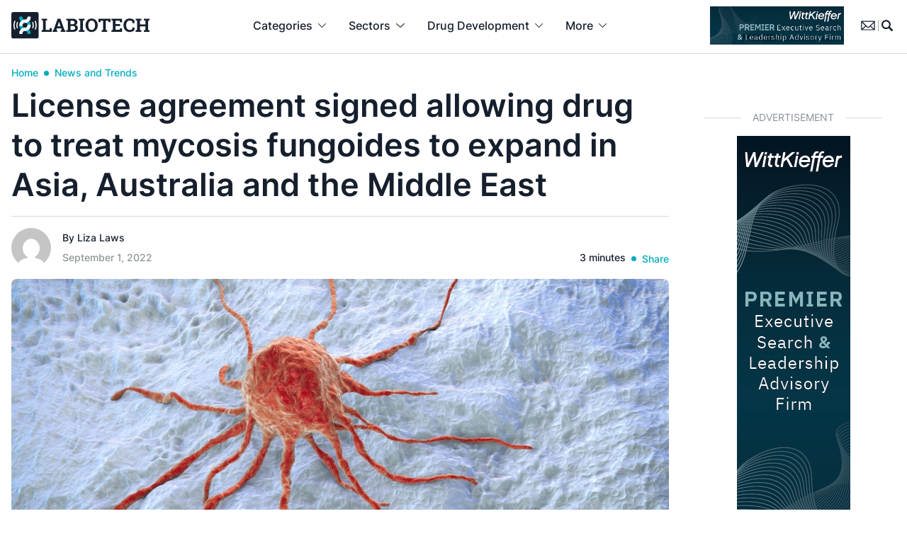

--- FILE ---
content_type: text/html; charset=utf-8
request_url: https://www.google.com/recaptcha/api2/anchor?ar=1&k=6Lctlk4qAAAAAKll71Ha-ZELEdrT0RdkBARGaY76&co=aHR0cHM6Ly93d3cubGFiaW90ZWNoLmV1OjQ0Mw..&hl=en&v=PoyoqOPhxBO7pBk68S4YbpHZ&size=invisible&anchor-ms=20000&execute-ms=30000&cb=4928oukl6v1u
body_size: 48773
content:
<!DOCTYPE HTML><html dir="ltr" lang="en"><head><meta http-equiv="Content-Type" content="text/html; charset=UTF-8">
<meta http-equiv="X-UA-Compatible" content="IE=edge">
<title>reCAPTCHA</title>
<style type="text/css">
/* cyrillic-ext */
@font-face {
  font-family: 'Roboto';
  font-style: normal;
  font-weight: 400;
  font-stretch: 100%;
  src: url(//fonts.gstatic.com/s/roboto/v48/KFO7CnqEu92Fr1ME7kSn66aGLdTylUAMa3GUBHMdazTgWw.woff2) format('woff2');
  unicode-range: U+0460-052F, U+1C80-1C8A, U+20B4, U+2DE0-2DFF, U+A640-A69F, U+FE2E-FE2F;
}
/* cyrillic */
@font-face {
  font-family: 'Roboto';
  font-style: normal;
  font-weight: 400;
  font-stretch: 100%;
  src: url(//fonts.gstatic.com/s/roboto/v48/KFO7CnqEu92Fr1ME7kSn66aGLdTylUAMa3iUBHMdazTgWw.woff2) format('woff2');
  unicode-range: U+0301, U+0400-045F, U+0490-0491, U+04B0-04B1, U+2116;
}
/* greek-ext */
@font-face {
  font-family: 'Roboto';
  font-style: normal;
  font-weight: 400;
  font-stretch: 100%;
  src: url(//fonts.gstatic.com/s/roboto/v48/KFO7CnqEu92Fr1ME7kSn66aGLdTylUAMa3CUBHMdazTgWw.woff2) format('woff2');
  unicode-range: U+1F00-1FFF;
}
/* greek */
@font-face {
  font-family: 'Roboto';
  font-style: normal;
  font-weight: 400;
  font-stretch: 100%;
  src: url(//fonts.gstatic.com/s/roboto/v48/KFO7CnqEu92Fr1ME7kSn66aGLdTylUAMa3-UBHMdazTgWw.woff2) format('woff2');
  unicode-range: U+0370-0377, U+037A-037F, U+0384-038A, U+038C, U+038E-03A1, U+03A3-03FF;
}
/* math */
@font-face {
  font-family: 'Roboto';
  font-style: normal;
  font-weight: 400;
  font-stretch: 100%;
  src: url(//fonts.gstatic.com/s/roboto/v48/KFO7CnqEu92Fr1ME7kSn66aGLdTylUAMawCUBHMdazTgWw.woff2) format('woff2');
  unicode-range: U+0302-0303, U+0305, U+0307-0308, U+0310, U+0312, U+0315, U+031A, U+0326-0327, U+032C, U+032F-0330, U+0332-0333, U+0338, U+033A, U+0346, U+034D, U+0391-03A1, U+03A3-03A9, U+03B1-03C9, U+03D1, U+03D5-03D6, U+03F0-03F1, U+03F4-03F5, U+2016-2017, U+2034-2038, U+203C, U+2040, U+2043, U+2047, U+2050, U+2057, U+205F, U+2070-2071, U+2074-208E, U+2090-209C, U+20D0-20DC, U+20E1, U+20E5-20EF, U+2100-2112, U+2114-2115, U+2117-2121, U+2123-214F, U+2190, U+2192, U+2194-21AE, U+21B0-21E5, U+21F1-21F2, U+21F4-2211, U+2213-2214, U+2216-22FF, U+2308-230B, U+2310, U+2319, U+231C-2321, U+2336-237A, U+237C, U+2395, U+239B-23B7, U+23D0, U+23DC-23E1, U+2474-2475, U+25AF, U+25B3, U+25B7, U+25BD, U+25C1, U+25CA, U+25CC, U+25FB, U+266D-266F, U+27C0-27FF, U+2900-2AFF, U+2B0E-2B11, U+2B30-2B4C, U+2BFE, U+3030, U+FF5B, U+FF5D, U+1D400-1D7FF, U+1EE00-1EEFF;
}
/* symbols */
@font-face {
  font-family: 'Roboto';
  font-style: normal;
  font-weight: 400;
  font-stretch: 100%;
  src: url(//fonts.gstatic.com/s/roboto/v48/KFO7CnqEu92Fr1ME7kSn66aGLdTylUAMaxKUBHMdazTgWw.woff2) format('woff2');
  unicode-range: U+0001-000C, U+000E-001F, U+007F-009F, U+20DD-20E0, U+20E2-20E4, U+2150-218F, U+2190, U+2192, U+2194-2199, U+21AF, U+21E6-21F0, U+21F3, U+2218-2219, U+2299, U+22C4-22C6, U+2300-243F, U+2440-244A, U+2460-24FF, U+25A0-27BF, U+2800-28FF, U+2921-2922, U+2981, U+29BF, U+29EB, U+2B00-2BFF, U+4DC0-4DFF, U+FFF9-FFFB, U+10140-1018E, U+10190-1019C, U+101A0, U+101D0-101FD, U+102E0-102FB, U+10E60-10E7E, U+1D2C0-1D2D3, U+1D2E0-1D37F, U+1F000-1F0FF, U+1F100-1F1AD, U+1F1E6-1F1FF, U+1F30D-1F30F, U+1F315, U+1F31C, U+1F31E, U+1F320-1F32C, U+1F336, U+1F378, U+1F37D, U+1F382, U+1F393-1F39F, U+1F3A7-1F3A8, U+1F3AC-1F3AF, U+1F3C2, U+1F3C4-1F3C6, U+1F3CA-1F3CE, U+1F3D4-1F3E0, U+1F3ED, U+1F3F1-1F3F3, U+1F3F5-1F3F7, U+1F408, U+1F415, U+1F41F, U+1F426, U+1F43F, U+1F441-1F442, U+1F444, U+1F446-1F449, U+1F44C-1F44E, U+1F453, U+1F46A, U+1F47D, U+1F4A3, U+1F4B0, U+1F4B3, U+1F4B9, U+1F4BB, U+1F4BF, U+1F4C8-1F4CB, U+1F4D6, U+1F4DA, U+1F4DF, U+1F4E3-1F4E6, U+1F4EA-1F4ED, U+1F4F7, U+1F4F9-1F4FB, U+1F4FD-1F4FE, U+1F503, U+1F507-1F50B, U+1F50D, U+1F512-1F513, U+1F53E-1F54A, U+1F54F-1F5FA, U+1F610, U+1F650-1F67F, U+1F687, U+1F68D, U+1F691, U+1F694, U+1F698, U+1F6AD, U+1F6B2, U+1F6B9-1F6BA, U+1F6BC, U+1F6C6-1F6CF, U+1F6D3-1F6D7, U+1F6E0-1F6EA, U+1F6F0-1F6F3, U+1F6F7-1F6FC, U+1F700-1F7FF, U+1F800-1F80B, U+1F810-1F847, U+1F850-1F859, U+1F860-1F887, U+1F890-1F8AD, U+1F8B0-1F8BB, U+1F8C0-1F8C1, U+1F900-1F90B, U+1F93B, U+1F946, U+1F984, U+1F996, U+1F9E9, U+1FA00-1FA6F, U+1FA70-1FA7C, U+1FA80-1FA89, U+1FA8F-1FAC6, U+1FACE-1FADC, U+1FADF-1FAE9, U+1FAF0-1FAF8, U+1FB00-1FBFF;
}
/* vietnamese */
@font-face {
  font-family: 'Roboto';
  font-style: normal;
  font-weight: 400;
  font-stretch: 100%;
  src: url(//fonts.gstatic.com/s/roboto/v48/KFO7CnqEu92Fr1ME7kSn66aGLdTylUAMa3OUBHMdazTgWw.woff2) format('woff2');
  unicode-range: U+0102-0103, U+0110-0111, U+0128-0129, U+0168-0169, U+01A0-01A1, U+01AF-01B0, U+0300-0301, U+0303-0304, U+0308-0309, U+0323, U+0329, U+1EA0-1EF9, U+20AB;
}
/* latin-ext */
@font-face {
  font-family: 'Roboto';
  font-style: normal;
  font-weight: 400;
  font-stretch: 100%;
  src: url(//fonts.gstatic.com/s/roboto/v48/KFO7CnqEu92Fr1ME7kSn66aGLdTylUAMa3KUBHMdazTgWw.woff2) format('woff2');
  unicode-range: U+0100-02BA, U+02BD-02C5, U+02C7-02CC, U+02CE-02D7, U+02DD-02FF, U+0304, U+0308, U+0329, U+1D00-1DBF, U+1E00-1E9F, U+1EF2-1EFF, U+2020, U+20A0-20AB, U+20AD-20C0, U+2113, U+2C60-2C7F, U+A720-A7FF;
}
/* latin */
@font-face {
  font-family: 'Roboto';
  font-style: normal;
  font-weight: 400;
  font-stretch: 100%;
  src: url(//fonts.gstatic.com/s/roboto/v48/KFO7CnqEu92Fr1ME7kSn66aGLdTylUAMa3yUBHMdazQ.woff2) format('woff2');
  unicode-range: U+0000-00FF, U+0131, U+0152-0153, U+02BB-02BC, U+02C6, U+02DA, U+02DC, U+0304, U+0308, U+0329, U+2000-206F, U+20AC, U+2122, U+2191, U+2193, U+2212, U+2215, U+FEFF, U+FFFD;
}
/* cyrillic-ext */
@font-face {
  font-family: 'Roboto';
  font-style: normal;
  font-weight: 500;
  font-stretch: 100%;
  src: url(//fonts.gstatic.com/s/roboto/v48/KFO7CnqEu92Fr1ME7kSn66aGLdTylUAMa3GUBHMdazTgWw.woff2) format('woff2');
  unicode-range: U+0460-052F, U+1C80-1C8A, U+20B4, U+2DE0-2DFF, U+A640-A69F, U+FE2E-FE2F;
}
/* cyrillic */
@font-face {
  font-family: 'Roboto';
  font-style: normal;
  font-weight: 500;
  font-stretch: 100%;
  src: url(//fonts.gstatic.com/s/roboto/v48/KFO7CnqEu92Fr1ME7kSn66aGLdTylUAMa3iUBHMdazTgWw.woff2) format('woff2');
  unicode-range: U+0301, U+0400-045F, U+0490-0491, U+04B0-04B1, U+2116;
}
/* greek-ext */
@font-face {
  font-family: 'Roboto';
  font-style: normal;
  font-weight: 500;
  font-stretch: 100%;
  src: url(//fonts.gstatic.com/s/roboto/v48/KFO7CnqEu92Fr1ME7kSn66aGLdTylUAMa3CUBHMdazTgWw.woff2) format('woff2');
  unicode-range: U+1F00-1FFF;
}
/* greek */
@font-face {
  font-family: 'Roboto';
  font-style: normal;
  font-weight: 500;
  font-stretch: 100%;
  src: url(//fonts.gstatic.com/s/roboto/v48/KFO7CnqEu92Fr1ME7kSn66aGLdTylUAMa3-UBHMdazTgWw.woff2) format('woff2');
  unicode-range: U+0370-0377, U+037A-037F, U+0384-038A, U+038C, U+038E-03A1, U+03A3-03FF;
}
/* math */
@font-face {
  font-family: 'Roboto';
  font-style: normal;
  font-weight: 500;
  font-stretch: 100%;
  src: url(//fonts.gstatic.com/s/roboto/v48/KFO7CnqEu92Fr1ME7kSn66aGLdTylUAMawCUBHMdazTgWw.woff2) format('woff2');
  unicode-range: U+0302-0303, U+0305, U+0307-0308, U+0310, U+0312, U+0315, U+031A, U+0326-0327, U+032C, U+032F-0330, U+0332-0333, U+0338, U+033A, U+0346, U+034D, U+0391-03A1, U+03A3-03A9, U+03B1-03C9, U+03D1, U+03D5-03D6, U+03F0-03F1, U+03F4-03F5, U+2016-2017, U+2034-2038, U+203C, U+2040, U+2043, U+2047, U+2050, U+2057, U+205F, U+2070-2071, U+2074-208E, U+2090-209C, U+20D0-20DC, U+20E1, U+20E5-20EF, U+2100-2112, U+2114-2115, U+2117-2121, U+2123-214F, U+2190, U+2192, U+2194-21AE, U+21B0-21E5, U+21F1-21F2, U+21F4-2211, U+2213-2214, U+2216-22FF, U+2308-230B, U+2310, U+2319, U+231C-2321, U+2336-237A, U+237C, U+2395, U+239B-23B7, U+23D0, U+23DC-23E1, U+2474-2475, U+25AF, U+25B3, U+25B7, U+25BD, U+25C1, U+25CA, U+25CC, U+25FB, U+266D-266F, U+27C0-27FF, U+2900-2AFF, U+2B0E-2B11, U+2B30-2B4C, U+2BFE, U+3030, U+FF5B, U+FF5D, U+1D400-1D7FF, U+1EE00-1EEFF;
}
/* symbols */
@font-face {
  font-family: 'Roboto';
  font-style: normal;
  font-weight: 500;
  font-stretch: 100%;
  src: url(//fonts.gstatic.com/s/roboto/v48/KFO7CnqEu92Fr1ME7kSn66aGLdTylUAMaxKUBHMdazTgWw.woff2) format('woff2');
  unicode-range: U+0001-000C, U+000E-001F, U+007F-009F, U+20DD-20E0, U+20E2-20E4, U+2150-218F, U+2190, U+2192, U+2194-2199, U+21AF, U+21E6-21F0, U+21F3, U+2218-2219, U+2299, U+22C4-22C6, U+2300-243F, U+2440-244A, U+2460-24FF, U+25A0-27BF, U+2800-28FF, U+2921-2922, U+2981, U+29BF, U+29EB, U+2B00-2BFF, U+4DC0-4DFF, U+FFF9-FFFB, U+10140-1018E, U+10190-1019C, U+101A0, U+101D0-101FD, U+102E0-102FB, U+10E60-10E7E, U+1D2C0-1D2D3, U+1D2E0-1D37F, U+1F000-1F0FF, U+1F100-1F1AD, U+1F1E6-1F1FF, U+1F30D-1F30F, U+1F315, U+1F31C, U+1F31E, U+1F320-1F32C, U+1F336, U+1F378, U+1F37D, U+1F382, U+1F393-1F39F, U+1F3A7-1F3A8, U+1F3AC-1F3AF, U+1F3C2, U+1F3C4-1F3C6, U+1F3CA-1F3CE, U+1F3D4-1F3E0, U+1F3ED, U+1F3F1-1F3F3, U+1F3F5-1F3F7, U+1F408, U+1F415, U+1F41F, U+1F426, U+1F43F, U+1F441-1F442, U+1F444, U+1F446-1F449, U+1F44C-1F44E, U+1F453, U+1F46A, U+1F47D, U+1F4A3, U+1F4B0, U+1F4B3, U+1F4B9, U+1F4BB, U+1F4BF, U+1F4C8-1F4CB, U+1F4D6, U+1F4DA, U+1F4DF, U+1F4E3-1F4E6, U+1F4EA-1F4ED, U+1F4F7, U+1F4F9-1F4FB, U+1F4FD-1F4FE, U+1F503, U+1F507-1F50B, U+1F50D, U+1F512-1F513, U+1F53E-1F54A, U+1F54F-1F5FA, U+1F610, U+1F650-1F67F, U+1F687, U+1F68D, U+1F691, U+1F694, U+1F698, U+1F6AD, U+1F6B2, U+1F6B9-1F6BA, U+1F6BC, U+1F6C6-1F6CF, U+1F6D3-1F6D7, U+1F6E0-1F6EA, U+1F6F0-1F6F3, U+1F6F7-1F6FC, U+1F700-1F7FF, U+1F800-1F80B, U+1F810-1F847, U+1F850-1F859, U+1F860-1F887, U+1F890-1F8AD, U+1F8B0-1F8BB, U+1F8C0-1F8C1, U+1F900-1F90B, U+1F93B, U+1F946, U+1F984, U+1F996, U+1F9E9, U+1FA00-1FA6F, U+1FA70-1FA7C, U+1FA80-1FA89, U+1FA8F-1FAC6, U+1FACE-1FADC, U+1FADF-1FAE9, U+1FAF0-1FAF8, U+1FB00-1FBFF;
}
/* vietnamese */
@font-face {
  font-family: 'Roboto';
  font-style: normal;
  font-weight: 500;
  font-stretch: 100%;
  src: url(//fonts.gstatic.com/s/roboto/v48/KFO7CnqEu92Fr1ME7kSn66aGLdTylUAMa3OUBHMdazTgWw.woff2) format('woff2');
  unicode-range: U+0102-0103, U+0110-0111, U+0128-0129, U+0168-0169, U+01A0-01A1, U+01AF-01B0, U+0300-0301, U+0303-0304, U+0308-0309, U+0323, U+0329, U+1EA0-1EF9, U+20AB;
}
/* latin-ext */
@font-face {
  font-family: 'Roboto';
  font-style: normal;
  font-weight: 500;
  font-stretch: 100%;
  src: url(//fonts.gstatic.com/s/roboto/v48/KFO7CnqEu92Fr1ME7kSn66aGLdTylUAMa3KUBHMdazTgWw.woff2) format('woff2');
  unicode-range: U+0100-02BA, U+02BD-02C5, U+02C7-02CC, U+02CE-02D7, U+02DD-02FF, U+0304, U+0308, U+0329, U+1D00-1DBF, U+1E00-1E9F, U+1EF2-1EFF, U+2020, U+20A0-20AB, U+20AD-20C0, U+2113, U+2C60-2C7F, U+A720-A7FF;
}
/* latin */
@font-face {
  font-family: 'Roboto';
  font-style: normal;
  font-weight: 500;
  font-stretch: 100%;
  src: url(//fonts.gstatic.com/s/roboto/v48/KFO7CnqEu92Fr1ME7kSn66aGLdTylUAMa3yUBHMdazQ.woff2) format('woff2');
  unicode-range: U+0000-00FF, U+0131, U+0152-0153, U+02BB-02BC, U+02C6, U+02DA, U+02DC, U+0304, U+0308, U+0329, U+2000-206F, U+20AC, U+2122, U+2191, U+2193, U+2212, U+2215, U+FEFF, U+FFFD;
}
/* cyrillic-ext */
@font-face {
  font-family: 'Roboto';
  font-style: normal;
  font-weight: 900;
  font-stretch: 100%;
  src: url(//fonts.gstatic.com/s/roboto/v48/KFO7CnqEu92Fr1ME7kSn66aGLdTylUAMa3GUBHMdazTgWw.woff2) format('woff2');
  unicode-range: U+0460-052F, U+1C80-1C8A, U+20B4, U+2DE0-2DFF, U+A640-A69F, U+FE2E-FE2F;
}
/* cyrillic */
@font-face {
  font-family: 'Roboto';
  font-style: normal;
  font-weight: 900;
  font-stretch: 100%;
  src: url(//fonts.gstatic.com/s/roboto/v48/KFO7CnqEu92Fr1ME7kSn66aGLdTylUAMa3iUBHMdazTgWw.woff2) format('woff2');
  unicode-range: U+0301, U+0400-045F, U+0490-0491, U+04B0-04B1, U+2116;
}
/* greek-ext */
@font-face {
  font-family: 'Roboto';
  font-style: normal;
  font-weight: 900;
  font-stretch: 100%;
  src: url(//fonts.gstatic.com/s/roboto/v48/KFO7CnqEu92Fr1ME7kSn66aGLdTylUAMa3CUBHMdazTgWw.woff2) format('woff2');
  unicode-range: U+1F00-1FFF;
}
/* greek */
@font-face {
  font-family: 'Roboto';
  font-style: normal;
  font-weight: 900;
  font-stretch: 100%;
  src: url(//fonts.gstatic.com/s/roboto/v48/KFO7CnqEu92Fr1ME7kSn66aGLdTylUAMa3-UBHMdazTgWw.woff2) format('woff2');
  unicode-range: U+0370-0377, U+037A-037F, U+0384-038A, U+038C, U+038E-03A1, U+03A3-03FF;
}
/* math */
@font-face {
  font-family: 'Roboto';
  font-style: normal;
  font-weight: 900;
  font-stretch: 100%;
  src: url(//fonts.gstatic.com/s/roboto/v48/KFO7CnqEu92Fr1ME7kSn66aGLdTylUAMawCUBHMdazTgWw.woff2) format('woff2');
  unicode-range: U+0302-0303, U+0305, U+0307-0308, U+0310, U+0312, U+0315, U+031A, U+0326-0327, U+032C, U+032F-0330, U+0332-0333, U+0338, U+033A, U+0346, U+034D, U+0391-03A1, U+03A3-03A9, U+03B1-03C9, U+03D1, U+03D5-03D6, U+03F0-03F1, U+03F4-03F5, U+2016-2017, U+2034-2038, U+203C, U+2040, U+2043, U+2047, U+2050, U+2057, U+205F, U+2070-2071, U+2074-208E, U+2090-209C, U+20D0-20DC, U+20E1, U+20E5-20EF, U+2100-2112, U+2114-2115, U+2117-2121, U+2123-214F, U+2190, U+2192, U+2194-21AE, U+21B0-21E5, U+21F1-21F2, U+21F4-2211, U+2213-2214, U+2216-22FF, U+2308-230B, U+2310, U+2319, U+231C-2321, U+2336-237A, U+237C, U+2395, U+239B-23B7, U+23D0, U+23DC-23E1, U+2474-2475, U+25AF, U+25B3, U+25B7, U+25BD, U+25C1, U+25CA, U+25CC, U+25FB, U+266D-266F, U+27C0-27FF, U+2900-2AFF, U+2B0E-2B11, U+2B30-2B4C, U+2BFE, U+3030, U+FF5B, U+FF5D, U+1D400-1D7FF, U+1EE00-1EEFF;
}
/* symbols */
@font-face {
  font-family: 'Roboto';
  font-style: normal;
  font-weight: 900;
  font-stretch: 100%;
  src: url(//fonts.gstatic.com/s/roboto/v48/KFO7CnqEu92Fr1ME7kSn66aGLdTylUAMaxKUBHMdazTgWw.woff2) format('woff2');
  unicode-range: U+0001-000C, U+000E-001F, U+007F-009F, U+20DD-20E0, U+20E2-20E4, U+2150-218F, U+2190, U+2192, U+2194-2199, U+21AF, U+21E6-21F0, U+21F3, U+2218-2219, U+2299, U+22C4-22C6, U+2300-243F, U+2440-244A, U+2460-24FF, U+25A0-27BF, U+2800-28FF, U+2921-2922, U+2981, U+29BF, U+29EB, U+2B00-2BFF, U+4DC0-4DFF, U+FFF9-FFFB, U+10140-1018E, U+10190-1019C, U+101A0, U+101D0-101FD, U+102E0-102FB, U+10E60-10E7E, U+1D2C0-1D2D3, U+1D2E0-1D37F, U+1F000-1F0FF, U+1F100-1F1AD, U+1F1E6-1F1FF, U+1F30D-1F30F, U+1F315, U+1F31C, U+1F31E, U+1F320-1F32C, U+1F336, U+1F378, U+1F37D, U+1F382, U+1F393-1F39F, U+1F3A7-1F3A8, U+1F3AC-1F3AF, U+1F3C2, U+1F3C4-1F3C6, U+1F3CA-1F3CE, U+1F3D4-1F3E0, U+1F3ED, U+1F3F1-1F3F3, U+1F3F5-1F3F7, U+1F408, U+1F415, U+1F41F, U+1F426, U+1F43F, U+1F441-1F442, U+1F444, U+1F446-1F449, U+1F44C-1F44E, U+1F453, U+1F46A, U+1F47D, U+1F4A3, U+1F4B0, U+1F4B3, U+1F4B9, U+1F4BB, U+1F4BF, U+1F4C8-1F4CB, U+1F4D6, U+1F4DA, U+1F4DF, U+1F4E3-1F4E6, U+1F4EA-1F4ED, U+1F4F7, U+1F4F9-1F4FB, U+1F4FD-1F4FE, U+1F503, U+1F507-1F50B, U+1F50D, U+1F512-1F513, U+1F53E-1F54A, U+1F54F-1F5FA, U+1F610, U+1F650-1F67F, U+1F687, U+1F68D, U+1F691, U+1F694, U+1F698, U+1F6AD, U+1F6B2, U+1F6B9-1F6BA, U+1F6BC, U+1F6C6-1F6CF, U+1F6D3-1F6D7, U+1F6E0-1F6EA, U+1F6F0-1F6F3, U+1F6F7-1F6FC, U+1F700-1F7FF, U+1F800-1F80B, U+1F810-1F847, U+1F850-1F859, U+1F860-1F887, U+1F890-1F8AD, U+1F8B0-1F8BB, U+1F8C0-1F8C1, U+1F900-1F90B, U+1F93B, U+1F946, U+1F984, U+1F996, U+1F9E9, U+1FA00-1FA6F, U+1FA70-1FA7C, U+1FA80-1FA89, U+1FA8F-1FAC6, U+1FACE-1FADC, U+1FADF-1FAE9, U+1FAF0-1FAF8, U+1FB00-1FBFF;
}
/* vietnamese */
@font-face {
  font-family: 'Roboto';
  font-style: normal;
  font-weight: 900;
  font-stretch: 100%;
  src: url(//fonts.gstatic.com/s/roboto/v48/KFO7CnqEu92Fr1ME7kSn66aGLdTylUAMa3OUBHMdazTgWw.woff2) format('woff2');
  unicode-range: U+0102-0103, U+0110-0111, U+0128-0129, U+0168-0169, U+01A0-01A1, U+01AF-01B0, U+0300-0301, U+0303-0304, U+0308-0309, U+0323, U+0329, U+1EA0-1EF9, U+20AB;
}
/* latin-ext */
@font-face {
  font-family: 'Roboto';
  font-style: normal;
  font-weight: 900;
  font-stretch: 100%;
  src: url(//fonts.gstatic.com/s/roboto/v48/KFO7CnqEu92Fr1ME7kSn66aGLdTylUAMa3KUBHMdazTgWw.woff2) format('woff2');
  unicode-range: U+0100-02BA, U+02BD-02C5, U+02C7-02CC, U+02CE-02D7, U+02DD-02FF, U+0304, U+0308, U+0329, U+1D00-1DBF, U+1E00-1E9F, U+1EF2-1EFF, U+2020, U+20A0-20AB, U+20AD-20C0, U+2113, U+2C60-2C7F, U+A720-A7FF;
}
/* latin */
@font-face {
  font-family: 'Roboto';
  font-style: normal;
  font-weight: 900;
  font-stretch: 100%;
  src: url(//fonts.gstatic.com/s/roboto/v48/KFO7CnqEu92Fr1ME7kSn66aGLdTylUAMa3yUBHMdazQ.woff2) format('woff2');
  unicode-range: U+0000-00FF, U+0131, U+0152-0153, U+02BB-02BC, U+02C6, U+02DA, U+02DC, U+0304, U+0308, U+0329, U+2000-206F, U+20AC, U+2122, U+2191, U+2193, U+2212, U+2215, U+FEFF, U+FFFD;
}

</style>
<link rel="stylesheet" type="text/css" href="https://www.gstatic.com/recaptcha/releases/PoyoqOPhxBO7pBk68S4YbpHZ/styles__ltr.css">
<script nonce="4B1eHWlFOgK7LcnAPsoDPw" type="text/javascript">window['__recaptcha_api'] = 'https://www.google.com/recaptcha/api2/';</script>
<script type="text/javascript" src="https://www.gstatic.com/recaptcha/releases/PoyoqOPhxBO7pBk68S4YbpHZ/recaptcha__en.js" nonce="4B1eHWlFOgK7LcnAPsoDPw">
      
    </script></head>
<body><div id="rc-anchor-alert" class="rc-anchor-alert"></div>
<input type="hidden" id="recaptcha-token" value="[base64]">
<script type="text/javascript" nonce="4B1eHWlFOgK7LcnAPsoDPw">
      recaptcha.anchor.Main.init("[\x22ainput\x22,[\x22bgdata\x22,\x22\x22,\[base64]/[base64]/[base64]/bmV3IHJbeF0oY1swXSk6RT09Mj9uZXcgclt4XShjWzBdLGNbMV0pOkU9PTM/bmV3IHJbeF0oY1swXSxjWzFdLGNbMl0pOkU9PTQ/[base64]/[base64]/[base64]/[base64]/[base64]/[base64]/[base64]/[base64]\x22,\[base64]\\u003d\\u003d\x22,\x22QcORL8OCLcKvDyLDvMO7XFt+ASBDwolIBBFSHMKOwoJxeBZOw6E8w7vCqyLDuFFYwrt0bzrCjcKzwrE/M8OPwoohwpfDlk3CszhuPVfCsMKkC8OyJmrDqFPDlT02w7/ClEp2J8K7wqN8XA/DssOowovDsMO0w7DCpMOPb8OAHMKGe8O5ZMOrwo5EYMKMTywIwr3DpGrDuMKkf8OLw7geUsOlT8Odw6JEw703wr/CncKbahrDuzbCmQ4WwqTCqEXCrsOxZ8OWwqsfVsK2GSZqw6oMdMOJGiAWfW1bwr3CicKaw7nDk1gWR8KSwqVdIUTDkQ4NVMONcMKVwp9nwpFcw6F8wobDqcKbMsOnT8KxwobDj1nDmF06wqPCqMKQO8OcRsOHVcO7QcOAAMKASsO9MzFSVsOdOAtXFEM/[base64]/[base64]/DtXMCwonDk8KnwqTDncKKw79sMMORw5wVHcKuCVA4wpvDsSULUkYuBQHDmETDmx50cAXCoMOkw7djcMKrKDtJw5FkbMOgwrF2w5bCvDMWSMOdwod3d8KRwroLT1lnw4gvwoIEwrjDrsKcw5HDm1VEw5QPw7DDhh07fMOFwpx/ZsKPIkbChBrDsEoZUMKfTVzCoRJkJcKNOsKNw4/CuwTDqF4XwqEEwp1Bw7Nkw7vDnMO1w6/DvsKFfBfDuTA2U1p7FxIjwrpfwokVwq1Gw5tFFB7CtjvCn8K0wosVw7Niw4fCl0QAw4bCkDPDm8Kaw7XCvkrDqSrCqMOdFQVtM8OHw7BDwqjCtcOBwpEtwrZyw5sxSMOSwqXDq8KAJnrCkMOnwoolw5rDmQA8w6rDn8KaCEQzeSnCsDN9YMOFW2jDlsKQwqzCvT/Cm8OYw73Ch8KowpIwbsKUZ8K+EcOZwqrDgVJ2wpRXwo/Ct2kCKMKaZ8KGVijCsH0ZJsKVwpzDlsOrHhYGPU3Con/CvnbConQkO8OzRsOlV1nCuGTDqS3Dt2HDmMOIdcOCwqLChMOHwrV4NhbDj8OSMcOfwpHCs8KIAsK/RQ9teEDDlcOzD8O/[base64]/DjHEsw7TDmsK5wqNvPcOwf8KLN2zCm8OVJ8K7wqEZJ0c0RsKkw5JqwpdQP8K0AMKIw7TCuSDChcK2JcOTNSzDhcOvOsK2CMOMw55zwqzChMOACCw3N8KYMx4Yw5Vjw4tNQDMAZcKhcBx0e8KWNz/Cp0bCjMK1w61fw5HCgcKZw7PDjsK5X3gqw7VOV8K1XR/DkMKvwqYsbgp/wovClgLDrSQof8OHwpV3wotPTcKDYMKjw4fChkhqKAVoDk7DkXTDuyvDhMOdw5jDsMKEMcKLUW1kw53CmiQzRcKPw7jClxEsBV3DowZMwqgtAMKfCW/DusO+BsOibwF7MhYEFsK3Eg/Cg8Krw69+VSMLwqDCmxRcwoXDq8OIRiQVc0N9w4xpwo3CocOCw4fCqQPDtsODOMO9wpvCk3/CjXHDqzN1bcO1DwnDvMKsScOnwpdTw6vDmmjDiMKWwr9Iwqd7w7vCqj9iR8OnDHUVwrVew6kzwqTCsi45bsKbw4B7wrDDm8Ohw4TCljB6UXvDn8K2wpIiw7XCkA9McMOFL8KNw7Ncw7YrQQTDi8O2woDDmRJ9w5nCpGY/w4PDnW0NwoLDv2t8wrNHGB7CnUrDocKfwqTCv8K2wp9/w6LCrcKCe1rDvcKkVMK3wrhqwpkXw6/CqR0Wwp4MwqLDow5nw4rDhsObwo9pYBjDllABw6zCjG/DrlbCmcO5JcK1dcKMwrrCucKpwqnCmsKoM8K8wq/Dm8KJwrVnw4JRQBIEZ00MdMOhdg3Dp8KpVMK2w6lRKzVawqZ8LsO9IMK5acOOw5sewrpdM8OEwopPGcKrw5wiw7xLScKFScOMOsOCK0Rjwr/ChlrDqMK0wqbDrcK6ecKTT2YICnsmTnF1wpUzNVPDtsOawqwjLz8Ew54RDG3Cg8OXw6jChkDDscOmUcOWLMK3wpg0W8OmbH8MVFsPRhHDtC7DqsKCV8KLw5LCq8KHfwHChMKgaTTDnMK5AxoKDsKcYcO5wo7DmyLDrMKhw4/[base64]/VwN2L8Kiw6vDrMOBw7dJNsOVIcKpZ8OUc8OMwpRiw79Xw4nChhEAw53DlSN7wrPCp2xYw7HDpEZHWENedcKww7AzHcOQJsOuN8OlA8OkFk4RwpBoIBPDnMO7woTClX/CkXAmw6FTFcOUO8KywoDDs25Jc8OJw4DCrh11w5zCscOEwpNCw6jCs8K/JjbCuMOLajkEw7rCl8Odw7YGwpMww73DkgNdwqHDnEA8w4jDrMOSE8KzwqsHe8KGwpNww70Bw5nDt8Oaw6MwO8Khw4PCusKqw7pcwp3CsMOvw6zDjHfCjh83Dl7Dp2JLVx5sL8KEXcOAw6tNwoFFwoHCiSMEw6RIwo/[base64]/Cn8K8wprDhsOuDRVFahjDgGTCs8ORwqXCugsMwp7CuMOAHCvCuMK+c8ONEcOfwo/[base64]/DqsOzw4t0w4FmwrrDkgjCuMKXwoFAwrzDoizDlsO+SRQiByDDjcOJXXYJw5XCuVTCvsOdw793EWohwrVnccKiXMOXw6YJwoMjR8Knw43CncOTGMK+wpxFFzvDs1BLHsKFVTTClFwFwrLCpmMXw7tzI8K1fF/[base64]/wppwwrYyRhbDjkLCvS8rw4LDg8OTRcOMOUUawpI9woXChMKdwoLCrsKow6rCscKKwqFNwpc3Lip0wqd3NsKUw47DjTg6bDAkKMKZwpTDucO1C2/[base64]/CnMKHRsKfwrLDk1HDjUl+wrzCi8OCwonDtMO8LHHDmMOzw4E1XRDCrcKxNmJTSXXDq8KaTQgyUcKUJcODasKCw6XCr8O6Z8OpZcOfwponZEPCuMO5wrHCusOcw446wqnCrDRpBsOXORTCpsOEeRV/woxmwpBQJcKbw7E1w7xRw5LCtkPDlMKncsKswot0wpNiw7zChxwFw47DlXfCicOsw691SgZ/wr/Dl2B7wqR3Z8O/w4zCh1F/w7fDj8KZEMKELBDClg7CoVllwqZzw5cwMcOUAz9Nw7LDisOKw4DCvcKjwp/DlcKRdsK0PcKcw6XChsKHwqDCq8KHDcObwpg1wrxnYMOxw5LCiMO2wpbDtcKYwoXCgyNVwrrCj1V1LznCrCLCggIUwqfChcOHXsOQwqLDuMKew5UMAE/CjADCtMOswqPCugMqwr0cVcOZw7fCusKxwp/CjcKRK8OGBsKgw7vDisOBw6fCvi7DsWsVw5fCqC/[base64]/JknDrTM4w4l+wrE4ZAcfGcKeX8KuwpQcw4Y+w6tEasK4wrh4w5VjZMKIMMK8wpctw7HDo8OFETFjOR/CncOxwqTDpMOOw6bDlcKAwoZqJHPDl8O/f8OLw4/Csy9LWcKew4dWA1XCncOUwoLDqwPDksKFNQ7DswLCrmtrVsOVBgPDqcOBw7ENwrzDhGkSNkUaNcOwwrEQesOow5NCVlHCmMKufgzDqcOlw5Nxw7/[base64]/CoFt+w5/[base64]/DtcOJRW/[base64]/CmsKLPMOTPMO2WydoBsKnMGF9JDXDoHhzw6hBIgd6EsORw4/DmVPDlFrDl8OGMMOLZ8KxwpzClcK1wr3DijFTw5dYw4x2EGE5w6XDrMKbOBU1VMOrw51BesKpworCthfDm8KpSsK7d8K5ScKeVsKfw69swr1Ow60ow6ECwoIjdDnDmiTCjX51w60jw4sOAyHCjcKww4LChMO5M0jCuBjDg8KRwrPCqCRlw6/[base64]/[base64]/Dl8K/N8KbS8K5cS/DosK/w4UDJHvCpMOpJFPDsmXDs3zCqS8/dRvDtAHDrWgOPQxnFMObdsOWwpF9NV3DuA1gBsOhe3xcw7gqw6jDrsO7CcO6wp3DscKZw4diwr9nKMKdK0TDnsO5S8K9w7jDmBTCh8OVwqY8GMOfTS/DnMOJHk5GP8OUwrjCrwzDi8O7CmAvw4TCuXDCmMKLwrvDi8KqIlTDp8KRw6PCuX3CkAEnw47CrMO0woY4w7JOw6zCjcKjwqTDqmTDm8KLwo/DlnJ/wq9lw5QDw7zDmcKDbcK0w5cnAsOTTsK1VyHCv8KcwrUvw4TCizzDmSc8QwvDjhUTwr/DnRA8by7CkTLCoMOWSMKJwrIHYgPDqcO4H0Acw4PCpMOfw7HCvMKBXsOgwqlCLl7CmsOTbl4Rw7fChkbCjMK8w6rCvzzDiGvCrsKXYWVXHsKQw4IONErDi8Ogwp4rHWDCnMKZRMKoCiQcEcKdchF9MsKoccKaG1YBccK6wr/[base64]/[base64]/DqcO2wrQqMnXDlMKAclQjC3HDtcODw5QTw65HDMKlVXrCoBE8QcKHw7HDklVRZ0Eiw4TCvz9Zwo0kwqfCpUjDkQZHB8KmCWvCrMO1w6ptPyPCpRzDsA8XwprCucOKKsOrwptIwrnCjMK4PSk2HcOJwrXCh8KnQsO9URTDr30lV8KIw7/Cqh9wwq0qwoNbBEbDicOcBzHDgBpvfMOcw4IbSHzCvlnCgsKXw6PDkA/[base64]/DjR1+wrTDt1DDnwnCm8K1w5MEGMKBPsKVw4nDoMKNc2ICw6XDsMOtMDU9XsOiQT3DhgcMw7/Dh00CYMObwrldETTCn2Vow5fDj8KVwpYEwqlzwq7Dv8OewrtKExfCkx9gw4x1w5DCscOwbcK0w6DDu8K1Bw8vw4QNMsKbKjPDlVFxdXPCtcKYelzCtcKRw6XDlj1wwr/CocOnwpo9w4/[base64]/w6/CucOsw4zCqBcXPsKacsOkJVgQRsK8eyTDjzTCkcKFY8OJacKwwrLCrsKQLCzCpMKJwr7CiBphw7DCtX02T8OacgVCwpXDlQzDkMKqw7fCgsOKw7UqBsOLwrrCr8KOGMOmwq0awqLDgcKywq7CpcKpVDEkwr8qWGvDpkLCnm7CljLDnlrDt8KaYjAJw7XCqE/[base64]/DiTPCscOqcATDm8KUbznClMKqUAcVw6/[base64]/[base64]/DjE5eJcOGw47CiMOKwoBXw7HCnFNwT8KUTcKzwphLw6jDuMO9w73DocKgw5DDqMKTQkbDiQpoYcOEPgslMsKNYcK/w7vDt8O1YVTDq3TDl1/CvRN0w5Z5wooQM8KUw6jDp2RNFAR7wocKBT1dwrrDll1lw5I6w517wp5QA8OcQk8ww5HDi0LCgsOIwpbCtcOHwpdfG3fCm18zwrLCnsOPwptywqYmwqvCoVbDi0HDnsOJV8O/w6sKPxJlcsOoZMKUdSdnZHVTeMOCDMK/U8OdwoRbCwV4wpzCjcOgdcKNNcK6wrDChsK8w5zDjhfDn28jUcO7XsKnZMO+FcKGWcKhw5oewpZPwojDgMOEdipQWMKew4zCsl7Culw7E8K0HRklBEzChUM7GWPDtjjDuMOqw4fCtQFRwqXCnB4UGXchCMO5woMyw5Zjw6JEPkjCr0MawphOe1vCvRjDky/Dm8Osw5nCtQBFLcOGw5PDpcO5A3oRc1BJwrAkNsOuwr7DnH9CwqRoRwgaw70Nwp7CgDlfeTRXw6ZPfMOuHcKBwoTDjcKPw755w6PCkBXDk8Ohw5E0EcK/[base64]/[base64]/[base64]/[base64]/[base64]/[base64]/Cgioxw5lZNMKEw67Di8KFQ8KIwrTCkcO8w6hNw5UpCntZw5I5CSXDlHDDt8KiSw7CtBHCsBZiNsKuwqXDom5MwpTCjsOiCWldw4HCvsOeVcKDAj/DtTzDjwkUwrAOUT/Ci8K2w5IDRQ3DoybDsMKzLkrDssOjEUdcUsOpazxOwo/DtsOiBXtRw5BddAQtwroDCRzCgcKLwrcrZsOOw6LCqMKHFyrCpcK/w4/DoB3DmsOBw7EDw6c4enjCv8KfAcOkTmjCqMK0Fn7CtsOjwoBRdgI1w7QKPmVOL8ODwo99wo7Cs8O7w7daZSHCnUUkwoxaw7oAw4gbw44rw5LCrsOQw7ERdcKqKy7ChsKRwoZvwqHDrnHDgsOGw7kaYHNIw5DChsK9w5lbVytuwqvDkiTCusOrKcOYwr/CjwBlwplTwqMbwrnCgsOhw4tQegvClGzDrwfDhsKNVMKYw5spw5PDvsOZCg3CqH/[base64]/DucKOccOqw7fDrcOOwonDgMKfwrLDiFLCiwsmw6jCoRBvA8OFwpx7wozCqVXCiMKIZ8OTwqDDqsOrCsKXwqRWISLDu8OUKTd/[base64]/[base64]/DqH/Dm3tYcMKIw7rDizJMDE54eD5ickVow7p9ISrDv37Ds8Krw5nCg3haQ3zDpQUEK2/CicOHw6M7bMKpW3tQwp5ka3pdw5rDi8Ohw4zCtgFOwqxqRxs+wqVjwoXCrDxIwotlEMKPwqPCpMOmw444wqZJD8OIwrTDl8O8IsOVwqLCoHTCmwzDnMOdwrfDv0o0KQ8fwpjDlHvCssKTIx7Dsz9Nw5LCoh/DvSxLwpZLw5rDtMOGwrRWwo/CsC/DtMOUwpkcKhdswrwuMcK0w73Chn/Do1DClhDCqcOdw7h+w5XDjcK6wrHCgw5QYcOBwq/Dp8KHwrEQCGjDt8K2wpI3RsKkw4rDm8O6w6/DoMO1w5LDhw7CnsK4wodmw7c/w60gC8OaF8KNw7hbcMKowpXClsODw6dISz8EJwbDsWfCq0PClkfCigsrTsKEMcOXPsKQey57w4k2KiLDkg7Cp8OJb8O1w5DCkztXwqESf8OGHcKjw4VeVsK+PMKuRGIaw6JEIXt2CcKNwobDmU/CrGx1w7zCgcOFYcOmw6vCm3PCu8K6JcOjLSE3FMKpag10wo0uwrlhw6J3w6scw7tiOcOYwroawqvDlMO0woJ/w7HDsmwDLcKmf8OSPcKrw4XDrl8aTsKcacKdW3DCsVjDtFvDmkxgc1jCigoxw5/DtULDt2sxW8OMw6fDl8O0wqDCujo0X8O6KAxGw4tAw6bCiAbCnsK0woZpw5/DhMK2SMOFE8O/[base64]/Cr1DDkEXCl8Kdw7PDhcO5wrV9w4xJVR/DqCjCnl/CmR/[base64]/DpsOOwpTDsUQUYMOKw5LDi0Viw4p9K8OSwqYPXcKOICt1w7JGZMO3TBUHw7s3w6lswq5/[base64]/[base64]/Dojs+w4/CjCDDgcKew5kATyMWMMKEH2XDl8KywqwzRADCinUuw6TDpMK9R8K3HQXDlyk0w4Qcwq4OIMO7OcO6w7rCjcOHwrEnHmR0U0PCiDTDoTnDp8OOw587QsKHwojDtmkZFlfDnHzDrMK2w7/[base64]/wrbCoCHCpwRzaiDDgBpiwrzDgcO0w6XDhBQyw7zDs8OEw7LCngM3ZsKIwql0w4ZqasOLfFvCrcO/YsKOFADCg8KAwqQjwqc/CcKXwoXCihoKw6vDocOYLiHCmR09w4oTw7TDv8OZw6gAwoTCkntbw64Sw7w5f1rCicOlN8OMO8OVNcKZXsKxIHhNSz1ZUVfCr8O+w7bCmTlXwqJCwofDucOzL8KUwqHClgFGwpV/Vy3DpyDDmQc1w4IBFDjDiw4Ywq9Vw5d6A8KOSmRVw4kPRsOzO24iw7dMw4nCklYyw5x2w71Iw6nDuTJOJBVvN8KADsKAKcKfYXcBc8OCwqjCu8Obw7s/GcKYOMKXwprDlMORLMOBw7vDvnE/K8KGSnYYUMK0wqJYT17DmcKgwoJ8QTdPwoUKQcKbwo5eR8KwwqnCo10fOmocw4YVwqs+L3UZXsOWXMKmBBfCmMOrwrXCvRtNBMKiC3lLwpTCmcK6acKqJcKPwrk0w7HCkQcWw7Qyfg3DhjAEw5x0LXjCu8KiNiBvO0HDk8OLESjCmiLCvkMhQiRowo3Dg3/Du0xbwoHDiD8Nw45fw6Y5WcOMw6Y/HG/DisKAw6VnBgMzOsOsw6zDr34JGRPDrzrDtMOrwqBzw4XDhTvDvcOHQcOBwojCksO4wqJrw4dcwqPCnMOHwqNAwqBpwqbCicOiFcOOXMKHHH0SL8O5w7/Ct8KONcK3w5HCj1/DrcK0TwDDg8OfBj54w6Z+csOqXMOsIsOPIcKswqfDsnwdwqV9w64Ywqc9w5nCo8KMwpPDtGLDnn/DpkQPZsOhQsOTw5RQw4zDulfDocOJXsKQw7U4TR8Cw6YNwqwNXMKmw64fGjtpw5nCvFdPe8OoTRTCtBpYw60fKy/CnMKNDsO+wqbDgTMyw7/[base64]/Dgn9tw6MwCWvDpMKFVV98KVwiw5DCnMOJZF3DhQ1ZwrIIw5fCuMOvZ8KwCMK0w6Bsw6tiK8KbwonCscKCZzbClk/DhSQswrTCtRBSMcKbVj5IG29WwovCl8KAC05udD/CqcKHwo52wpDCosO5f8OxbMO6w4/CkCJDL1TDjxxJwrsxw5vCjcOuSAoiwoHCmXUyw5bCq8OKTMOYKMObBw8ow7LCkATCsWXDoUxSd8Opw50JKXJIwrVoPQ3CuBVJb8OQw7zCmSdFw7XCjzfDmMOPwpbDvBfDssO0DcKbwq/DoDbDgMKEw4/CokbClTB7wo8+wptIH1XCoMOnw5LDtMOrDcObHyrDjMOrZDgsw78DRWvDpyvChEk/OcOITVDDjnLCs8KQwpPCssKVWTAhw7bDk8KKwoBTw4YQw7fDgjrCk8KOw65pw6lNw65WwphcesKTF0zDlcOFwqLDpcKYKcKAw7rDuGwNb8OtLXHDumY4WcKJP8Otw5NyZV91wqE2woLCtsOETmDDssKaLsOdAcOEw4LCpixpBMKEwrlvOF/CgRXChjbDncK1woBWBF/DvMKCworDtE11JcKBwqrDkMKkG0/DrcOCw6seK2Fkw70Vw6/[base64]/ClcOIKMKdS8KxTsOOw7Inwp7Dp8OGIMO2wqZZDsO1H3HDlR95w7/CuMOlw6IcwobCjMKmwrwjYMKDYsKJAMK6dMOmPi/DmBlUw71Dwr3Dpy5kwr/[base64]/Dv2cGw6nCr8Owwqw/eWg1AMK+K0rCiSXChgZDwr3DrsOFw5rDkw7DviJ9AgNvaMKfwrU/PMOmw7tTwrJLMsKfwr3Do8Odw7MVw6XCsQoSCDjCjcOAw4dRX8KDw5LDmMOJw5jDiRQtwqpuQAMJaVgrw6RWwrlpw7xYGcK3O8K7w6DCp2hKP8OFw6PDtsO+HnVHw4LCn3LDkUnDlD3CmMOMSCZLZsOgWsO1wptYwqfCoi3CqMK8w7jCksOfw78lUU18V8OnWQ/Ck8OIawQgw6RfwoHDg8Oew5nCm8O3wpnDvRFTw63CoMKXwpVHwpfDri1awprDlsKBw6BSwqkQL8OTM8Oxw7TCjG5fRyJbwrTDgcO/wrPDtlbDtnnDpDHDslXCmgnDi2knw6UWciDDtsKOw5LCrsO9wrlAW27CoMK8w53Cpndre8Kkw7vCkwYGwqNGD3MWwqAve03DgGxuw7xIfA9fwpPCnwduw7JcTsKUZRjCvmbCpcOPwqLDkMKvLMOuw4lhwp7DoMKNwq9mA8OKwpLCvsOMI8KQcz/[base64]/w7TCqAHDpMKbVjl+w53CkiPCg8ORwprDjV3Ciz4ZDkPDqhApJMKdworCoTXDq8OKMCHCsh1BA2RwUMKHG0fDp8Oiwohbw5sVw6J6XsKiwpbDqcO0wobDt0PCn2ACI8K+GsO0HWTCg8Oaaz4hdcOyU3sPHSrClsOlwrnDqDPDvsKGw7BbwoUyw6MTwrITE0/CpsO0ZsOGFcOEWcKLesK9w6A4w7ZfLDYTERFpw6TDqBzDrlpxw77Cq8O5bDg3NAnDpcKOPA9hOcKcLznDtcKiGQM9wqdowrPClMOfTEvDmynDj8Kfwo/CkcKgOUvCnnnDsyXCvsO6H3rDuiADPDTCvjMOw6PDtcOvUTnDpSM6w7/[base64]/[base64]/wr3CnDvChcOXw5HDtMOEwrMZw4nDgwvDtMKiasKzwpHCkcKLw4fCkmDDv3hFbRXCsTAQw6wKw5HCkynDtsKRw5PDpycvNsKew5jDpcKJGMOfwoUqw43DqcOjwrTDjcOWwo/DvcOYcDE+R2wjw5AyI8KgKMONXTRTAw9Sw6fChsOjwpdEw63DviEpw4ZFw7zClHDCuxM+w5LDjArCrMO5aR1cfxzCksKybcKmwqE7c8KEwq3CtC3Cm8KLI8ONNhPDpyU9wq3ClA/[base64]/DoMK2wqhwwofDjkLDmktaGzp+GsODWjAEw4ZvJcO6wpRpwpFXDzUuw4MVw6HDjMOHMcKHw4vCuTPDg2AiQH/DiMKvKmhMw5XCsgrDncKkwrI0Zm/DrcOzNF/[base64]/w6zCkFl4RMKYCcObVMOPdSLDiwvCgMO6woHChsKow7HCo8O/UMKkwq8NSMKHw5AIwpHCsg8zwqJ5w7TDsAzDohMsHcOMVMOKXwc3wo4FQ8OcEcOjUg90D0DCsijDoHHCtyjDlcOzbcOGwrPDpyBywpYTc8KJFSzCvsOAw4cAflt2wqI8w4dFZsOzwosNCTXDlDsjwoFuwrUxZWI3w6/DkMOMQUHDryTCpcKuVMK+DsKSBwlnLMKEw4zCpMO3wpJrQsODwq1BFRIhVw3DrsKhwpBNwr4zMcKQw6o6B0EGOwfDoTR2woDCmMOAw7jChHxEw7k/bg3CmMKAIwZzwrbCrcKlaiZIKFvDu8OZwoA3w6jDusKaL3oEwrpOecOFbcKQfCnDuCxJw5Zfw4/DicK4NcOuCR80w5XCjX8qw53DusOnwp7Cjl0tRS/Cv8Kyw5RGMnduFcKNCQ1Pw6Btw4YBXVXDgsObJsO9w7dJw6xJwqA4w5ZRw48iw6nCoQjCq2QjQcO3CwYuXsONNsOmKyTCpwslEkZKPSYVB8Kzwp1xw7Fewp/DnsKjJsKpOsOaw6jCrMOrUUTDo8Kvw6TDgAALwoxKw6rCr8O6FMKmAMOGHzthwo1MC8OhVFMAwrLCszrDmlkjwppHLzDDuMKyF0lJLzPDnMOkwpkIdcKmwoDCh8OZw6jDuwcJekTClcKEwpLDlEQHwq/DqMOtwqIFwo7DnsKdwpjClMKcSxQwwpzClHHDuU8awovDmMKcwoQfdcKCwplKCMOdwqYOaMKVw6LDtcKicMKnHMKuw43ChXXDocKcw4R3acOIEcKAfMOCw7/[base64]/[base64]/wqMfCcOFw4QwJcK4w7VWa8KNw49mZMOIwqAmC8K2LMOSBcK+JcOcecO0NBbCusKrw5FIwr/DvB/CjWLCmsKCwpAfenEFLFrCg8OmwqvDuiDCisKcTMKeESshWMKiwp1YOMOfwpAGXsObwoReWcOxAsO1w64hZ8KRQ8OEwqLCmHxQwo0aSzzDkxDDiMKTworCkXMrOmvDpsK/wqx+w67CtsO7wqvDgHXDrT0LNn86H8OKwqx9dsOiw4TDlcK1ZMKvTsO7wpYtw5zDrXLCgcO0VFMcXzvDk8KtEcO1wpvDvMKQNgvCtBzDmh5tw7HCq8OEw5wNwqTClH/[base64]/ccOlXsKLwpvDksODwpTCqSh9woZhw7jDksOswqzDm1jDscOeDcKDwrjCqQJmBXNhC1bCg8O2woxNw58Hwoo/A8KSO8KNwoPDo0/Csz4Ow753FGHDq8KgwqtFXmhcD8Kpw4wvV8OZdk9Dw6I2wpJmGQHDm8OKw6fCmcK4Mh50w6XDj8KcwrDDgRTDnkDCvnDCosOvw68Hwr4yw7fCoh7CkBZaw6wMaC/[base64]/wpTCk8KNYF/DoE59wpXDgj4sw4jDlmrCuVxAdVtiA8KKBl14eHLDoW3CqcOmw7PDl8KDEBbCplDChwgYczXDkcOZw4kfwoxGwrhMw7NsTCPCokDDvMOmQ8ONLcK7Sj4HwpPDvUc3w6zCu23ChcOCUsOEVQbClsOXwrfDk8KOwosMw4/[base64]/[base64]/wqDCmG8xwp3DqcOOVMOmw6nCmcOWeG9Jw5LClj8kwo7CtcKaK1oHV8OyaD/Co8OeworDshJbMcK3AHnDpMOjQgk/S8O3ZGtLw7/CpGdTw6FOMn/Du8K5wqvCucOpwr7DpsKnXMOyw4vCuMK+Z8O9w5rDs8KtwpXDrHAWHMOawqDDnsOMw4sIDiJXQMO1wp7DkiB8wrdMw7bDsxZ/wr/Chz/CnsKLw4jCjMOZwoTCqcOeX8OvJMK4R8Onw7lTwqdLw6xww5HCocOcw4tyWsKrRzfCmCrCiDnCrsKTwoHDuybClcKHTh80UjbCuxfDrMO8FsK5WE3CtMK/H1c0UsOKUFPCpMKoKMO/w4BpWk8xw5PDvsKpwo7DnAQ/wr3Ds8KzE8KQIsOoeDLDpClPbybChEXCkRnDhg8YwrFNGcOhw4J8KcOLY8KOKMOVwpZuLB7Dl8Kbw6ZWF8ODwqxbwonCsU1owoTDuwl/InYGD1/CvMKXwrVVwp/DhMOrw6xHw6PDpHMHw7lREcKGW8KgNsKJwpjCssObATTCgB8nwq0xwqIew4Ifw5pFJsOCw5TCkQstDMKyHGzDq8OQOX7DtXV/fRPDqBfDpBvDq8KCwoc/wrMJD1TDrQVNw7nChsK6w5I2f8KOek3DoCHDkMKiw7EeecKUw4FvYsOswqbCkMKFw4/[base64]/wopxwoUUw4YvLsK+w4nCtsOtcgpZCMOiwrNRw7/Coz9yG8OLXUXCtMKkFMKKf8KFwohfwp4RVMOlIMOkNsKPw5jClcKpw7fCj8K3PDvCocO+wrgrw4XDlHJWwrhxwpbDgh4Bw47CimRkw53DqMKSMlQFFsK0w4plNE7Dj2HDnMKbwp06wpbCv2nDmsKRw5wqRAYHwoFbw6bChcK/BsKowpfCtMKnw7A9w57Cs8Obwqofd8KtwrwDw7TChxkPDAwew7fDvE46w6zCr8K5KMOFwrJhFsOIXMO7wpITwprDicOlwrbClDjCllnDiy/CgQfCocKcCm3DocOGwoYzeUHCmynCi3zCkATDkR1Ywq/[base64]/[base64]/w70Qw7sJw7orWcOPXsKDFcK/wowqJsKHwrM5CirCl8KVe8KTwpfCvcODF8KPIxDCiV5KwphtVjrCpDc+KsKawqLDomHCjgh8KMOxYE3CuhHCtcOmQcOvwq7Dv3MlAcOoJ8K/wp8AwoLDn23Diwd9w4/CpcKCTsOJN8ODw7E1w7lkdcOaGQdkw78CCgLDoMKOw7FwPcO2wovDu2ZOMMONwp3Ds8OYw53DqllBZcKNVcObwq0gD2Ytw7Elw6fDosKMwro4RQPCglrDvMKOw4MowpFUwrzDsQJGIsKuZAlLwpjCkkTDmMKsw49cwp/Du8OfOk0CbMOgw5/CpcKsG8OtwqJAwoJ3woQeP8OAw4fCuMO9w7LDgcOWw7YmIMOVEV/DhRlmwqZlw6wRAcOdMyJKQRPClMKvFDBNIUlGwoI7w57CjmjClExwwow/bsOXZsOKw4BEEsOgTUUBw57DhcKITMODw7zDrzxaQMKqw6zCpMKtAQrCpsKpfMOewr/Cj8KFNsKACcOHwqbDqC4xw4gYwp/DmE1/DMKnGCBFw5jClBfDusKUf8O6HsOEw5XCrMKIecKxwo3Cn8OvwqEUJUUxwo3DicKGw6oTSMOgW8KBw4tHcMK9wqVsw4jCucO1c8Oyw7XDt8KlVn/DhgfDjcKNw7/Cg8K0a1dbDcOWRcK7wpUkwogeEEI6KRVywqrCrF7ClMKhcy3DqE/[base64]/CoFfCizzDg8O/Ai/ChSXDo8Klw5UYwqvDucKiY8K0wrISDBFSwqnDksOZeRtEBMO6YMOVC3XCi8OAwoduSsOkAzAXwqvCq8OUS8O7w7bCgF7CrWMPSiIHdE/CkMKjwrPCt108X8O4W8O2w5/DosO3D8OWw64vDsOewrUnwqEbwq7DpsKFV8K7wo3CnsKaW8OOw43Dl8Krw7zCq1LDiW1Gw5JTb8KjwpbCm8K3TsKVw6vDg8O6HjI/w4nDssO+FcKDcMKRw7YvasO/[base64]/CmMOeYEAmScOONAYaFsO+woTCkMKew73CqsKaw6XCqsKaXyTDm8OpwovDt8Oee0oxw750KxR/[base64]/[base64]/DqBwlLkR3wrBqw6/CqMOFXW0heMOUw6gWI058woF/w5UOKksSw57CoV3Di3IWDcKqRxXCqMOdCVI4El7DqsOYwovCrRIsfsOZw7jCox0MVk/CvgnClmo9wpM0NMKDw7jDmMKmIS1Vw4rCizrCpiVWwqlww5LDpW48Wjklw6HCu8K6AcOfLmLCognDlsKiwr7Cq3secMOjY1DDiCzCj8Ofwp4xWBXCu8K2bTo6XBLDlcO6w59aw4TDo8K+w6HCu8Ocw77CgSHCsBo4O2YTw5XCtsO/FCjCmMOBwqNYwrTCncOvwp/Cl8Orw53Ch8OMwqnCjsKDNMOIb8KpwrDCpH1cw5bCuC8WUsOODUcSE8Olw514wpBWw4XDnsO4M2Mjw6l3YMOcwrFSw6LCrGfChSHCrHk8w5vCnVB2w7dhNkzCuG7Du8O6D8KbTyondsKQeMKtDk7DrjLCpMKHZR/DhcOrwqTCvwUEXsOsRcOUw6hpU8KQw7fDrjUCw5nClMOuJzvDlTTCtcKLw5fDtgjDkVcEVMKLcgLDi3nCqMOyw7sGJ8KoVh8kZcK+w6zClQrDlsKFCsOww6fDtsKdwqcCWBbClGjCon0hw6EGwrbDlsKIwr7CoMO0w7fCuw1Kf8OpXHQnMxnDjSd7wpPDv1LDt3/CmsO9wq5fw4wGNMOHYcOIXcOmw50jWxzDusK1w41JbMO4WTjClsKzwqXDosOKDgvCpBggasKpw4XCh0HCvVzDnyHCsMKtb8Olw7NeI8OdaiQKKsOvw5vDn8KEwr5KcmfCnsOCw43Cs2rDsT/CkwQiAMKjUsKDwqjDpcODwqTDmXDCqsK7eMO5BW/CpcOHwpNfHz/DlgbCtcOOPDVWwp1Yw6tXwpBXw7bCvMKpIsOPw5DCocO7EQttw78Jw7wYT8KKB258woNzwqHCncOoTQNEAcOowrfCpcOpwrPCnTYBPcOZB8KjRAAzfHXCnHA6w5LDsMOXwpfCj8KfwpzDtcKQw6Y9wojDtEk0wo0vSisNVMO8w4DDkjrDmx/CiTc8wrLDl8OyUl/DpDQ4KnHDrl/CilEAwoZew73DgMKNw6DDhVLDmcOfw4TCtcOtw5ISDcO9U8OgFWAsLnhZT8Kjw7gjwrt8wptRw5Fqw5Y+wq0ow7PDl8OsXy5SwpdNYgjDiMK0F8KTwqvCkMKyJMOVJCfDhCTCj8K3RQ7CvMKlw6TCv8OtO8KCf8O/[base64]/[base64]/w6puBsKOCsKfbsKwDzrDnF/Cj8OVOUZCw593wqYrw4XDp1Nke0ozG8OYw6FcRDTCg8KBesKFGcKLwo54w63DvDTCi0bClDzDo8KLOcKADEViFBRnZMKTMMODB8OhH0kew4PCjlXDp8OLfsKLw4rCnsKywrE/[base64]/UWgeD23DvVHCkSnDnRpDwpHChH7CpA7ClcKEwpk2w5wOLUtBOcOcw5HDlgoowq/CiDcEwprCsVFDw7kpw4JWwqwjw6HCosOjOcK5wpheWS09w43DjyHCusOuVSkewqnCtEllN8KReXouBklfa8OLw6HDpMKAVsObw4fDn0HDrTrCjBB9w6nCuyrDpiPDh8OLI0N+w7XCuD/DrTjDq8K1YRRqfsKxw5AKJjPDjcOzw43DgcK1LMOjwrgUPSZ6E3HCvX3CrcK5GsKzUD/ClygJL8KfwpJpwrVYw7vCgcKywpHDmsK5BMOUTDzDlcO9w4bChHdpwq82YsKlw5Z1RsOnF1PDrBDClnIcE8OvIw\\u003d\\u003d\x22],null,[\x22conf\x22,null,\x226Lctlk4qAAAAAKll71Ha-ZELEdrT0RdkBARGaY76\x22,0,null,null,null,1,[21,125,63,73,95,87,41,43,42,83,102,105,109,121],[1017145,275],0,null,null,null,null,0,null,0,null,700,1,null,0,\[base64]/76lBhmnigkZhAoZnOKMAhnM8xEZ\x22,0,0,null,null,1,null,0,0,null,null,null,0],\x22https://www.labiotech.eu:443\x22,null,[3,1,1],null,null,null,1,3600,[\x22https://www.google.com/intl/en/policies/privacy/\x22,\x22https://www.google.com/intl/en/policies/terms/\x22],\x22rfDjyAIsMUfo7JKPM/eW0/KpHsOOeglnRe5mdOUwduM\\u003d\x22,1,0,null,1,1768982894675,0,0,[237],null,[74,93],\x22RC-WyBvx5IgN2eOqQ\x22,null,null,null,null,null,\x220dAFcWeA5582vLd3wXwvzUEc4OACQymGKMUETymmbYQS_Gf6buFO8qeJfzFPv6mfH5Pz65bnx6vlc2GNE-IAGsCVkqukKNAtts8Q\x22,1769065694623]");
    </script></body></html>

--- FILE ---
content_type: image/svg+xml
request_url: https://www.labiotech.eu/wp-content/themes/labiotechv4/images/logo.svg
body_size: 1538
content:
<svg id="logo" xmlns="http://www.w3.org/2000/svg" width="163.974" height="32.369" viewBox="0 0 163.974 32.369">
  <g id="Group_1" data-name="Group 1" transform="translate(35.897 7.885)">
    <path id="Path_1" data-name="Path 1" d="M138.4,47.3V45.384l1.712-.337V33.582l-1.712-.337V31.3h6.64v1.945l-1.712.337V44.865h4.513L148,42.842h2.438V47.3Z" transform="translate(-138.4 -31.067)" fill="#161f2d"/>
    <path id="Path_2" data-name="Path 2" d="M188.6,45.458l1.141-.156,4.876-13.9h3.294l4.824,13.9,1.141.156v1.919H198.43V45.458l1.115-.207-.7-2.2h-5.187l-.7,2.2,1.115.207v1.919h-5.447V45.458Zm5.81-4.746h3.657l-1.79-5.628H196.2Z" transform="translate(-175.58 -31.141)" fill="#161f2d"/>
    <path id="Path_3" data-name="Path 3" d="M258.707,31.326a7.7,7.7,0,0,1,4.409,1.089,3.7,3.7,0,0,1,1.582,3.294,3.405,3.405,0,0,1-.6,1.971A3.724,3.724,0,0,1,262.39,39a3.36,3.36,0,0,1,2.153,1.323,4.02,4.02,0,0,1,.726,2.334,4.115,4.115,0,0,1-1.5,3.476,6.915,6.915,0,0,1-4.306,1.193H251.6V45.41l1.712-.337V33.582l-1.712-.337V31.3h7.107Zm-2.2,6.692h2.308a3.3,3.3,0,0,0,1.971-.519,1.805,1.805,0,0,0,.7-1.53,1.878,1.878,0,0,0-.7-1.634,3.362,3.362,0,0,0-2.075-.519h-2.2Zm0,2.231v4.617h2.957a3,3,0,0,0,1.945-.545,2,2,0,0,0,.674-1.634,2.517,2.517,0,0,0-.571-1.79,2.343,2.343,0,0,0-1.79-.622H256.5Z" transform="translate(-222.239 -31.067)" fill="#161f2d"/>
    <path id="Path_4" data-name="Path 4" d="M308.9,33.245V31.3h6.614v1.945l-1.712.337v11.49l1.712.337V47.3H308.9V45.384l1.712-.337V33.582Z" transform="translate(-264.677 -31.067)" fill="#161f2d"/>
    <path id="Path_5" data-name="Path 5" d="M354.025,38.852A8.479,8.479,0,0,1,352,44.662a7.129,7.129,0,0,1-10.5,0,8.59,8.59,0,0,1-2-5.81v-.233a8.637,8.637,0,0,1,2-5.81,6.584,6.584,0,0,1,5.239-2.308A6.674,6.674,0,0,1,352,32.808a8.479,8.479,0,0,1,2.023,5.81Zm-3.19-.259a6.954,6.954,0,0,0-1.037-4.02,3.451,3.451,0,0,0-3.061-1.556,3.34,3.34,0,0,0-3.009,1.53,7.251,7.251,0,0,0-.986,4.046v.259a7.341,7.341,0,0,0,1.012,4.072,3.364,3.364,0,0,0,3.009,1.556,3.451,3.451,0,0,0,3.061-1.556,7.342,7.342,0,0,0,1.012-4.072Z" transform="translate(-287.341 -30.474)" fill="#161f2d"/>
    <path id="Path_6" data-name="Path 6" d="M412.865,31.4v4.254H410.4l-.13-1.79h-2.957V45.147l1.712.337v1.893h-6.64V45.458l1.712-.337V33.864h-2.931l-.13,1.79H398.6V31.4Z" transform="translate(-331.112 -31.141)" fill="#161f2d"/>
    <path id="Path_7" data-name="Path 7" d="M467.923,40.274H462.5v4.565h5.161l.156-1.919h2.438V47.3H457.6V45.384l1.712-.337V33.582l-1.712-.337V31.3h12.631v4.383h-2.464l-.156-1.919H462.5v4.02h5.421Z" transform="translate(-374.809 -31.067)" fill="#161f2d"/>
    <path id="Path_8" data-name="Path 8" d="M526.1,36.054h-2.386l-.337-2.127a3.243,3.243,0,0,0-1.193-.752,4.676,4.676,0,0,0-1.686-.285,3.748,3.748,0,0,0-3.216,1.5,6.453,6.453,0,0,0-1.115,3.942v.571a6.482,6.482,0,0,0,1.115,3.968,3.7,3.7,0,0,0,3.164,1.53,5.307,5.307,0,0,0,1.738-.285,2.966,2.966,0,0,0,1.219-.752l.337-2.127h2.386v3.164a6.95,6.95,0,0,1-2.464,1.79,8.289,8.289,0,0,1-3.346.674,6.857,6.857,0,0,1-5.265-2.231A8.089,8.089,0,0,1,513,38.907v-.545a8.132,8.132,0,0,1,2.049-5.732A6.787,6.787,0,0,1,520.34,30.4a8.112,8.112,0,0,1,3.346.674,6.951,6.951,0,0,1,2.464,1.79v3.19Z" transform="translate(-415.84 -30.4)" fill="#161f2d"/>
    <path id="Path_9" data-name="Path 9" d="M569.2,33.245V31.3h6.614v1.945l-1.712.337V38.2h6.536V33.582l-1.712-.337V31.3h6.614v1.945l-1.712.337v11.49l1.712.337V47.3h-6.614V45.384l1.712-.337V40.663H574.1v4.383l1.712.337V47.3H569.2V45.384l1.712-.337V33.582Z" transform="translate(-457.463 -31.067)" fill="#161f2d"/>
  </g>
  <g id="Artwork_2">
    <g id="Group_3" data-name="Group 3">
      <g id="Group_2" data-name="Group 2">
        <path id="Path_13" data-name="Path 13" d="M0,29.853a2.518,2.518,0,0,0,2.516,2.516H29.828a2.518,2.518,0,0,0,2.516-2.516V2.516A2.518,2.518,0,0,0,29.828,0H2.516A2.535,2.535,0,0,0,0,2.516Z" fill="#161f2d"/>
        <path id="Path_14" data-name="Path 14" d="M42.2,24.787h0a2.811,2.811,0,0,1-2.983-2.9S39.246,21,37.275,21s-2.075.882-2.075.882a6.792,6.792,0,0,0,7,6.9h0a2.82,2.82,0,0,1,2.957,2.672h3.994A6.744,6.744,0,0,0,42.2,24.787" transform="translate(-26.07 -15.553)" fill="#00abbd"/>
        <path id="Path_15" data-name="Path 15" d="M49.443,71.338a6.76,6.76,0,0,0-6.8-6.9h0A2.867,2.867,0,0,1,39.768,61.3H35.8a6.891,6.891,0,0,0,6.847,7.133h0a2.856,2.856,0,0,1,2.775,2.9s.026.882,2.023.882,2-.882,2-.882" transform="translate(-26.515 -45.401)" fill="#00abbd"/>
        <path id="Path_16" data-name="Path 16" d="M49.673,59.6c0-.441-.882-.8-2-.8s-2,.363-2,.8v.078a2.833,2.833,0,0,1-3.061,2.9h0a6.76,6.76,0,0,0-6.718,6.9s0,.882,2,.882,1.971-.882,1.971-.882a2.8,2.8,0,0,1,2.723-2.9h0a6.8,6.8,0,0,0,7.081-6.9h0V59.6" transform="translate(-26.589 -43.549)" fill="#fff"/>
        <path id="Path_17" data-name="Path 17" d="M47.575,21c-2,0-2,.882-2,.882a2.833,2.833,0,0,1-3.061,2.9h0a6.793,6.793,0,0,0-6.718,6.9v.1c0,.467.882.83,2,.83s2-.363,2-.83v-.1a2.819,2.819,0,0,1,2.749-2.9h0a6.79,6.79,0,0,0,7.055-6.9S49.573,21,47.575,21" transform="translate(-26.515 -15.553)" fill="#fff"/>
        <path id="Path_18" data-name="Path 18" d="M11,51.686a.661.661,0,0,1-.622-.441A13.823,13.823,0,0,1,9.5,46.421a13.591,13.591,0,0,1,1.012-5.187.674.674,0,0,1,1.245.519,12.015,12.015,0,0,0-.908,4.695,12.447,12.447,0,0,0,.778,4.357.673.673,0,0,1-.389.856c-.052,0-.156.026-.233.026" transform="translate(-7.036 -30.236)" fill="#fff"/>
        <path id="Path_19" data-name="Path 19" d="M24.067,54.487a.647.647,0,0,1-.622-.441,10.2,10.2,0,0,1-.545-3.294,10.521,10.521,0,0,1,.674-3.683.665.665,0,1,1,1.245.467,8.925,8.925,0,0,0-.6,3.19,9.046,9.046,0,0,0,.467,2.879.686.686,0,0,1-.415.856.645.645,0,0,1-.207.026" transform="translate(-16.96 -34.541)" fill="#fff"/>
        <path id="Path_20" data-name="Path 20" d="M107.822,51.612a.757.757,0,0,1-.233-.052.673.673,0,0,1-.389-.856,12.342,12.342,0,0,0,.778-4.357,12.6,12.6,0,0,0-.908-4.695.674.674,0,1,1,1.245-.519,13.687,13.687,0,0,1,1.012,5.187,13.354,13.354,0,0,1-.882,4.824.652.652,0,0,1-.622.467" transform="translate(-79.266 -30.162)" fill="#fff"/>
        <path id="Path_21" data-name="Path 21" d="M95.832,54.578a.506.506,0,0,1-.207-.026.676.676,0,0,1-.415-.856,9.046,9.046,0,0,0,.467-2.879,8.925,8.925,0,0,0-.6-3.19.673.673,0,0,1,.389-.856.651.651,0,0,1,.856.389A10.414,10.414,0,0,1,97,50.843a10.086,10.086,0,0,1-.545,3.294.7.7,0,0,1-.622.441" transform="translate(-70.388 -34.607)" fill="#fff"/>
      </g>
    </g>
  </g>
</svg>
